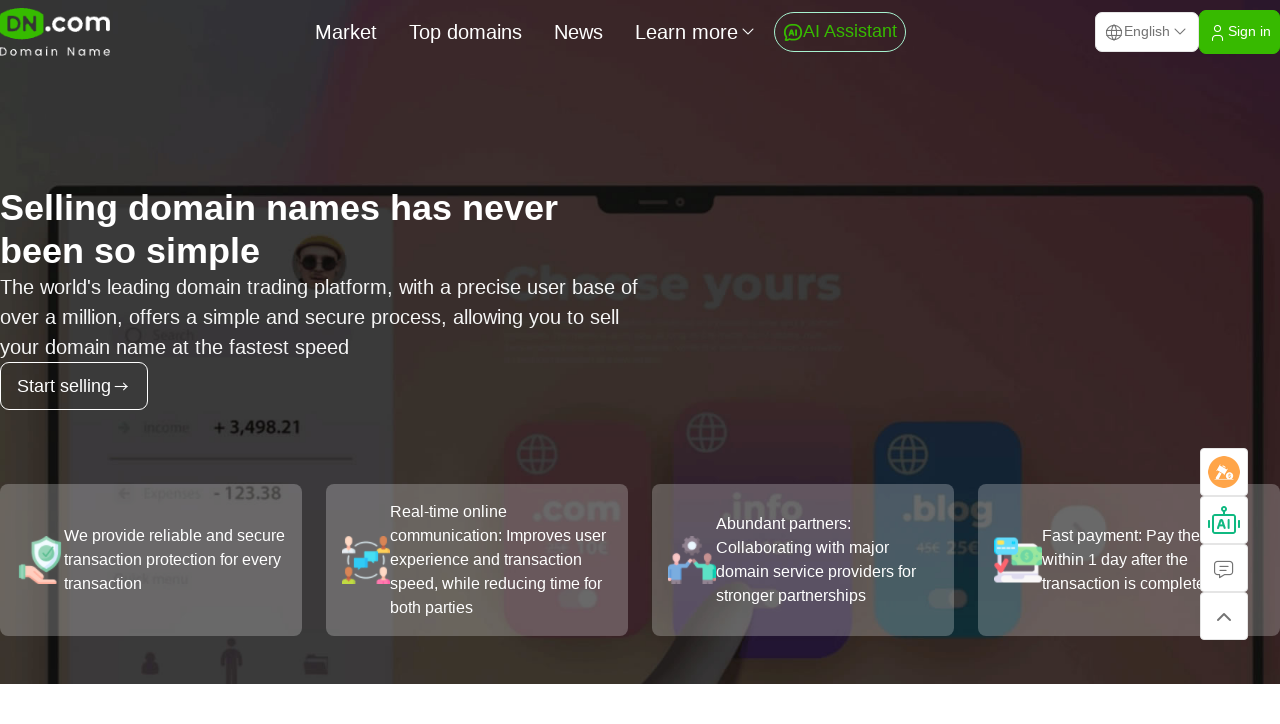

--- FILE ---
content_type: text/html;charset=UTF-8
request_url: https://dn.com/en-us/sell-domain/
body_size: 4819
content:
<!DOCTYPE html>
<html lang="en">
<head>
    <meta charset="UTF-8">
    <meta name="viewport" content="width=device-width, initial-scale=1.0, maximum-scale=1.0, minimum-scale=1.0, user-scalable=no"/>
    <meta name="applicable-device" content="pc,mobile">
    <meta name="format-detection" content="telephone=no,email=no,adress=no" />
    <title>Global high-quality domain names for sale - Global high-quality domain name trading platform - Dn.com domain name trading platform</title>
    <meta name="Keywords" content="Global domain name trading, global domain names for sale, global high-quality domain names for sale and purchase"/>
    <meta name="description" content="We are the best domain name sales platform, specializing in domain name transactions. Supports fixed-price sales, and also allows price negotiation with domain name brokers. We are committed to building a domain name trading platform with simple, safe and convenient global sales process and ultra-low handling fees.Global high-quality domain names are sold, purchased and managed on Dn.com."/>
    <link rel="stylesheet" href="/rs/plugins/bootstrap/css/bootstrap.min.css">
    <link rel="stylesheet" href="/rs/plugins/layui/css/layui.css">
    <link rel="stylesheet" href="/rs/styles/base.css?v=20251110">
    <link rel="stylesheet" href="/rs/styles/main.css?v=20251110">
    <link rel="stylesheet" href="/rs/styles/sale-domain.css">
    <link rel="icon" type="image/x-icon" href="/favicon.ico">
    <link rel="alternate" href="https://dn.com/en-us/" hreflang="en-us" />
    <link rel="canonical" href="https://dn.com/en-us/sell-domain/"/>
</head>
<body>
<div class="page-wrapper">
    <div class="page-header sale-domain-header">
<div class="navbar-wrapper">
    <div class="page-navbar">
        <div class="page-container">
            <a href="https://dn.com/en-us/" class="logo" title="Dn.com"></a>
            <nav class="navs-group">
                <a href="https://dn.com/en-us/list/" class="nav-item " title="Market">Market</a>
                <a href="https://top.dn.com/en-us/" class="nav-item " title="Top domains">Top domains</a>
                <a href="https://dn.com/en-us/news/" class="nav-item " title="News">News</a>
                <div class="dn-dropdown-menu" id="load-more-menu">
                    <button class="dn-dropdown-button nav-more">
                        <span>Learn more</span>
                        <i class="dnicon icon-chevron-down"></i>
                    </button>
                    <div class="dn-dropdown-container">
                        <a href="https://dn.com/en-us/qa/" title="Help Center" class="dn-dropdown-nav-item">Help Center</a>
                        <a href="https://dn.com/en-us/wiki/" title="Domain Wiki" class="dn-dropdown-nav-item">Domain Wiki</a>
                        <div class="dn-dropdown-nav-divider"></div>
                        <a href="https://dn.com/en-us/buy-domain/" title="Buy a domain" class="dn-dropdown-nav-item">Buy a domain</a>
                        <a href="https://dn.com/en-us/sell-domain/" title="Sell your domain" class="dn-dropdown-nav-item">Sell your domain</a>
                        <div class="dn-dropdown-nav-divider"></div>
                        <a href="https://dn.com/en-us/about" title="About DN" class="dn-dropdown-nav-item">About DN</a>
                        <a href="https://dn.com/en-us/events" title="Corporate events" class="dn-dropdown-nav-item">Corporate events</a>
                        <a href="https://dn.com/en-us/contact" title="Contact Us" class="dn-dropdown-nav-item">Contact Us</a>
                    </div>
                </div>
                <a href="https://dn.com/aiChat/en-us" target="_blank" class="nav-single-item">
                    <i class="dnicon icon-ai-chat"></i>
                    <span>AI Assistant</span>
                </a>
            </nav>
            <div class="navbar-options">
                <div class="dn-dropdown-menu" id="select-language">
                    <button class="dn-dropdown-button language-button">
                        <i class="dnicon icon-world"></i>
                        <span>English</span>
                        <i class="dnicon icon-chevron-down"></i>
                    </button>
                    <div class="dn-dropdown-container">
						<span class="dn-dropdown-nav-item " data-key="zh-cn">中文</span>
                        <span class="dn-dropdown-nav-item  selected" data-key="en-us">English</span>
                    </div>
                </div>
                <a href="https://user.dn.com" rel="nofollow" target="_blank" class="dn-button dn-button-brand">
                    <i class="dnicon icon-user"></i>
                    <span>Sign in</span>
                </a>
            </div>
        </div>
    </div>
    <header class="m-navbar">
        <a href="https://dn.com/en-us/" class="logo" title="Dn.com"></a>
        <div class="nav-icons">
            <button class="nav-icon" id="m-search-trigger">
                <i class="dnicon icon-search"></i>
            </button>
            <a href="https://user.dn.com" class="nav-icon" id="m-login">
                <i class="dnicon icon-user"></i>
            </a>
            <a href="https://dn.com/aiChat/en-us" target="_blank" class="nav-icon active" id="m-ai-chat">
                <i class="dnicon icon-ai-chat"></i>
            </a>
            <button class="nav-icon" id="m-menu-trigger">
                <i class="dnicon icon-menu"></i>
            </button>
        </div>
    </header>
</div>
<div class="m-menu" id="m-menu">
    <div class="m-menu-inner">
        <div class="m-menu-header">
            <a href="https://dn.com/en-us/" class="m-menu-logo" title="Dn.com"></a>
            <button class="m-menu-close" id="m-menu-close">
                <i class="dnicon icon-x"></i>
            </button>
        </div>
        <div class="m-menu-container">
            <div class="m-menu-topbar">
                <div class="dn-dropdown-menu" id="m-select-language">
                    <button class="dn-dropdown-button m-language-button">
                        <i class="dnicon icon-world"></i>
                        <span>English</span>
                        <i class="dnicon icon-chevron-down"></i>
                    </button>
                    <div class="dn-dropdown-container">
						<span class="dn-dropdown-nav-item " data-key="zh-cn">中文</span>
                        <span class="dn-dropdown-nav-item  selected" data-key="en-us">English</span>
                    </div>
                </div>
            </div>
            <div class="m-menu-navs">
                <a href="https://dn.com/en-us/list/" class="nav-item">Market</a>
                <a href="https://top.dn.com/en-us/" class="nav-item">Top domains</a>
                <a href="https://dn.com/en-us/news/" class="nav-item">News</a>
                <div class="nav-divider"></div>
                <a href="https://dn.com/en-us/qa/" class="nav-item">Help Center</a>
                <a href="https://dn.com/en-us/wiki/" class="nav-item">Domain Wiki</a>
                <div class="nav-divider"></div>
                <a href="https://dn.com/en-us/buy-domain/" class="nav-item">Buy a domain</a>
                <a href="https://dn.com/en-us/sell-domain/" class="nav-item">Sell your domain</a>
                <div class="nav-divider"></div>
                <a href="https://dn.com/en-us/about" class="nav-item">About DN</a>
                <a href="https://dn.com/en-us/events" class="nav-item">Corporate events</a>
                <a href="https://dn.com/en-us/contact" class="nav-item">Contact Us</a>
            </div>
        </div>
    </div>
</div>
<div class="m-search-dialog" id="m-search-dialog">
    <div class="m-search-inner">
        <div class="dn-searchbar large" id="m-search">
            <input type="text" placeholder="Search for a domain" class="search-input" />
            <button class="search-button">Search</button>
        </div>
    </div>
</div>
        <div class="page-container header-container">
            <div class="hero">
                <h1 class="hero-title">Selling domain names has never been so simple</h1>
                <div class="hero-sub-title">The world's leading domain trading platform, with a precise user base of over a million, offers a simple and secure process, allowing you to sell your domain name at the fastest speed</div>
                <a href="https://user.dn.com" rel="nofollow" class="hero-button">
                    <span>Start selling</span>
                    <i class="dnicon icon-arrow-narrow-right"></i>
                </a>
            </div>
           <div class="sale-domain-advantages">
                <div class="advantage-item">
                    <img src="/rs/images/saledomain-icon-trade.png" class="advantage-icon" />
                    <div class="advantage-text">We provide reliable and secure transaction protection for every transaction</div>
                </div>
                <div class="advantage-item">
                    <img src="/rs/images/saledomain-icon-speed.png" class="advantage-icon" />
                    <div class="advantage-text">Real-time online communication: Improves user experience and transaction speed, while reducing time for both parties</div>
                </div>
                <div class="advantage-item">
                    <img src="/rs/images/saledomain-icon-partner.png" class="advantage-icon" />
                    <div class="advantage-text">Abundant partners: Collaborating with major domain service providers for stronger partnerships</div>
                </div>
                <div class="advantage-item">
                    <img src="/rs/images/saledomain-icon-payment.png" class="advantage-icon" />
                    <div class="advantage-text">Fast payment: Pay the seller within 1 day after the transaction is completed.</div>
                </div>
            </div>
        </div>
    </div>
    <div class="page-main sale-domain-page-main">
        <div class="sale-method">
            <div class="page-container">
                <div class="sale-method-main">
                    <div class="sale-method-header">
                        <div class="sale-method-title">Flexible domain selling options</div>
                        <div class="sale-method-sub-title">DN platform provides you with multiple ways to quickly sell your domain</div>
                    </div>
                    <div class="sale-method-types">
                        <div class="sale-method-type-item">	<div class="item-icon">		<img src="/rs/images/saledomain-icon-oneprice.png" />	</div>	<div class="item-title">Fixed price</div>	<div class="item-text">You can set a customized price, and buyers can purchase directly. The speed of selling domain names at a fixed price is three times faster than other bidding methods.</div></div><div class="sale-method-type-item">	<div class="item-icon">		<img src="/rs/images/saledomain-icon-bargain.png" />	</div>	<div class="item-title">Negotiated sale</div>	<div class="item-text">If the buyer does not accept your offer, they can propose the price they want, and you can negotiate with the buyer on the price until a final transaction is reached.</div></div><div class="sale-method-type-item">	<div class="item-icon">		<img src="/rs/images/saledomain-icon-agent.png" />	</div>	<div class="item-title">Agency sales</div>	<div class="item-text">If you are not good at negotiating with buyers, we have agency sales service. Please contact our domain broker who is available 24/7 to assist you.</div></div>
                    </div>
                </div>
                <div class="sale-method-side">
                    <img src="/rs/images/saledomain-sale-panel.png" />
                </div>
            </div>
        </div>
        <div class="sale-process">
            <div class="page-container">
                <div class="sale-process-side">
                    <img src="/rs/images/saledomain-sale-process.jpg" />
                </div>
                <div class="sale-process-main">
                    <div class="sale-process-title">Domain selling process</div>
                    <div class="sale-process-steps">
                        <div class="sale-process-step-item">	<div class="item-top">		<div class="item-step">Step 1:</div>		<div class="item-title">Register an account</div>	</div>	<div class="item-text">Register a free DN account, and you can start selling domain names by adding them to your account.</div></div><div class="sale-process-step-item">	<div class="item-top">		<div class="item-step">Step2：</div>		<div class="item-title">List domain names</div>	</div>	<div class="item-text">There are two ways to make a bid for a domain name: Buy Now, where you set a fixed price, or Make Offer, where you propose a price and negotiate with the seller.</div></div><div class="sale-process-step-item">	<div class="item-top">		<div class="item-step">Step3：</div>		<div class="item-title">The buyer purchases the domain name</div>	</div>	<div class="item-text">The buyer can make the purchase on the platform or negotiate with the seller to reach an agreement.</div></div><div class="sale-process-step-item">	<div class="item-top">		<div class="item-step">Step4：</div>		<div class="item-title">Domain name transfer</div>	</div>	<div class="item-text">The buyer pays the DN platform, and then you transfer the domain name to the platform. We will assist you throughout the transfer process.</div></div><div class="sale-process-step-item">	<div class="item-top">		<div class="item-step">Step5：</div>		<div class="item-title">Secure payment processing</div>	</div>	<div class="item-text">After the domain name transfer is completed, we will pay you the remaining funds, minus commission, within one business day.</div></div>
                    </div>
                </div>
            </div>
        </div>
    </div>
    <div class="footer-breadcrumbs">
        <div class="page-container" aria-label="breadcrumb">
            <ol class="breadcrumb">
                <li class="breadcrumb-item"><a href="https://dn.com/en-us/">home</a></li>
                <li class="breadcrumb-item active" aria-current="page">Sell your domain</li>
            </ol>
        </div>
    </div>
<footer class="page-footer">
    <div class="page-container footer-container">
        <div class="footer-main">
            <div class="footer-about">
                <a href="/" class="footer-logo" title="Dn.com"></a>
                <div class="footer-about-text">We are a company specializing in domain name purchases and sales. We have a professional team dedicated to providing customers with high-quality domain names and services. Our services include domain name trading, domain name management, and domain name transfer.</div>
                <div class="footer-service"><a href="mailto:contact@dn.com">Dn.com Limited (Hong Kong, China)<br> 
Support Services:contact@dn.com</a></div>
            </div>
            <div class="footer-navs">
                <div class="footer-nav-item">
                    <div class="footer-nav-title">Services</div>
                    <div class="footer-nav-list">
                        <a href="https://dn.com/en-us/buy-domain/">Buy a domain</a>
                        <a href="https://dn.com/en-us/sell-domain/">Sell your domain</a>
                        <a href="https://user.dn.com" rel="nofollow">Login/Registration</a>
                        <a href="https://dn.com/en-us/about">About DN</a>
                        <a href="https://dn.com/en-us/events">Corporate events</a>
                    </div>
                </div>
                <div class="footer-nav-item">
                    <div class="footer-nav-title">Help</div>
                    <div class="footer-nav-list">
                        <a href="https://dn.com/en-us/qa/">FAQ</a>
                        <a href="https://dn.com/en-us/contact">Contact Us</a>
                        <a href="https://dn.com/en-us/news/">News</a>
                        <a href="https://dn.com/en-us/wiki/">Domain Wiki</a>
                    </div>
                </div>
                <div class="footer-nav-item">
                    <div class="footer-nav-title">Agreement</div>
                    <div class="footer-nav-list">
                        <a href="https://dn.com/en-us/trading-guide">Terms of  Use</a>
                        <a href="https://dn.com/en-us/escape-clause">Escape clause</a>
                        <a href="https://dn.com/en-us/privacy-policy">Privacy policy</a>
                        <a href="https://dn.com/en-us/user-protocol">User protocol</a>
                    </div>
                </div>
            </div>
        </div>
        <div class="footer-bottom">
            <div class="footer-socials">
                <a href="https://twitter.com/DNdomainname" target="_blank" rel="noopener noreferrer">
                    <i class="dnicon icon-brand-x"> </i>
                </a>
                <a href="https://www.facebook.com/profile.php?id=100092210861640" target="_blank" rel="noopener noreferrer">
                    <i class="dnicon icon-brand-facebook"> </i>
                </a>
                <a href="https://www.linkedin.com/in/dn-com-limited-139088280/" target="_blank" rel="noopener noreferrer">
                    <i class="dnicon icon-brand-linkedin"> </i>
                </a>
            </div>
            <div class="footer-copyright">2026 Dn.com All Rights Reserved</div>
        </div>
    </div>
</footer>
    <div class="floatbar">
            <div class="floatbar-item">
                <a href="https://dn.com/en-us/auction" title="auction" class="floatbar-button image-button">
                    <img src="/rs/images/floatbar-icon-auction.png" />
                </a>
            </div>
        <div class="floatbar-item">
            <a href="https://dn.com/aiChat/en-us" target="_blank" class="floatbar-button image-button">
                <img src="/rs/images/floatbar-icon-ai-assistant.png" />
            </a>
        </div>

        <div class="floatbar-item contact">
            <button class="floatbar-button contact-button" id="floatbar-button">
                <i class="dnicon icon-message"></i>
            </button>
            <div class="floatbar-content">
                <div class="flotabar-content-top">
                    <img src="/rs/images/logo-white-min.png" />
                    <span>Contact Us</span>
                </div>
                <div class="floatbar-content-main">
                    <div class="content-main-item">
                        <div class="content-main-item-label">
                            <i class="dnicon icon-mail" /></i>
                        </div>
                        <div class="content-main-item-text">contact@dn.com</div>
                    </div>
                    <div class="content-main-item">
                        <div class="content-main-item-label">
                            <i class="dnicon icon-device-mobile" /></i>
                        </div>
                        <div class="content-main-item-text">+86 135-7488-8887</div>
                    </div>
                    <div class="content-main-item">
                        <div class="content-main-item-label">
                            <i class="dnicon icon-brand-wechat" /></i>
                        </div>
                        <div class="content-main-item-text">3814848</div>
                    </div>
                    <div class="content-qrcode">
                        <img src="/rs/images/wechat-qrcode.png" class="qrcode-image" />
                        <div class="qrcode-text">Please scan the code using WeChat</div>
                    </div>
                </div>
            </div>
        </div>
        <div class="floatbar-item gotop" id="floatbar-gotop">
            <button class="floatbar-button">
                <i class="dnicon icon-chevron-up"></i>
            </button>
        </div>
    </div>
</div>
<script type="text/javascript">
    lang = `en-us`;
</script>
<script src="/rs/plugins/jquery/jquery.min.js"></script>
<script src="/rs/plugins/layui/layui.js"></script>
<script src="/rs/scripts/functions.js"></script>
<script src="/rs/scripts/main.js?v=2025120801"></script>
<script async>
    var _hmt = _hmt || [];
    (function() {
        var hm = document.createElement("script");
        hm.src = "https://hm.baidu.com/hm.js?a359b33e5e9ae51547a8a2e074074a8e";
        var s = document.getElementsByTagName("script")[0];
        s.parentNode.insertBefore(hm, s);
    })();
</script>
<script async src="https://www.googletagmanager.com/gtag/js?id=G-B2WD7T9ZS1"></script>
<script>
    window.dataLayer = window.dataLayer || [];
    function gtag(){dataLayer.push(arguments);}
    gtag('js', new Date());
    gtag('config', 'G-B2WD7T9ZS1');
</script></body>
</html>

--- FILE ---
content_type: text/css
request_url: https://dn.com/rs/styles/main.css?v=20251110
body_size: 7208
content:
:root{--color-brand-50:rgba(240, 255, 229, 1);--color-brand-100:rgba(221, 255, 199, 1);--color-brand-200:rgba(188, 255, 149, 1);--color-brand-300:rgba(145, 254, 88, 1);--color-brand-400:rgba(107, 245, 38, 1);--color-brand-500:rgba(73, 220, 6, 1);--color-brand-600:rgba(55, 186, 0, 1);--color-brand-700:rgba(41, 133, 6, 1);--color-brand-800:rgba(37, 105, 11, 1);--color-brand-900:rgba(33, 88, 15, 1);--color-brand-950:rgba(12, 50, 1, 1);--color-slate-50:rgba(248, 250, 252, 1);--color-slate-100:rgba(241, 245, 249, 1);--color-slate-200:rgba(226, 232, 240, 1);--color-slate-300:rgba(203, 213, 225, 1);--color-slate-400:rgba(148, 163, 184, 1);--color-slate-500:rgba(100, 116, 139, 1);--color-slate-600:rgba(71, 85, 105, 1);--color-slate-700:rgba(51, 65, 85, 1);--color-slate-800:rgba(30, 41, 59, 1);--color-slate-900:rgba(15, 23, 42, 1);--color-slate-950:rgba(2, 6, 23, 1);--color-gray-50:rgba(249, 250, 251, 1);--color-gray-100:rgba(243, 244, 246, 1);--color-gray-200:rgba(229, 231, 235, 1);--color-gray-300:rgba(209, 213, 219, 1);--color-gray-400:rgba(156, 163, 175, 1);--color-gray-500:rgba(107, 114, 128, 1);--color-gray-600:rgba(75, 85, 99, 1);--color-gray-700:rgba(55, 65, 81, 1);--color-gray-800:rgba(31, 41, 55, 1);--color-gray-900:rgba(17, 24, 39, 1);--color-gray-950:rgba(3, 7, 18, 1);--color-zinc-50:rgba(250, 250, 250, 1);--color-zinc-100:rgba(244, 244, 245, 1);--color-zinc-200:rgba(228, 228, 231, 1);--color-zinc-300:rgba(212, 212, 216, 1);--color-zinc-400:rgba(161, 161, 170, 1);--color-zinc-500:rgba(113, 113, 122, 1);--color-zinc-600:rgba(82, 82, 91, 1);--color-zinc-700:rgba(63, 63, 70, 1);--color-zinc-800:rgba(39, 39, 42, 1);--color-zinc-900:rgba(24, 24, 27, 1);--color-zinc-950:rgba(9, 9, 11, 1);--color-neutral-50:rgba(250, 250, 250, 1);--color-neutral-100:rgba(245, 245, 245, 1);--color-neutral-200:rgba(229, 229, 229, 1);--color-neutral-300:rgba(212, 212, 212, 1);--color-neutral-400:rgba(163, 163, 163, 1);--color-neutral-500:rgba(115, 115, 115, 1);--color-neutral-600:rgba(82, 82, 82, 1);--color-neutral-700:rgba(64, 64, 64, 1);--color-neutral-800:rgba(38, 38, 38, 1);--color-neutral-900:rgba(23, 23, 23, 1);--color-neutral-950:rgba(10, 10, 10, 1);--color-stone-50:rgba(250, 250, 249, 1);--color-stone-100:rgba(245, 245, 244, 1);--color-stone-200:rgba(231, 229, 228, 1);--color-stone-300:rgba(214, 211, 209, 1);--color-stone-400:rgba(168, 162, 158, 1);--color-stone-500:rgba(120, 113, 108, 1);--color-stone-600:rgba(87, 83, 78, 1);--color-stone-700:rgba(68, 64, 60, 1);--color-stone-800:rgba(41, 37, 36, 1);--color-stone-900:rgba(28, 25, 23, 1);--color-stone-950:rgba(12, 10, 9, 1);--color-red-50:rgba(254, 242, 242, 1);--color-red-100:rgba(254, 226, 226, 1);--color-red-200:rgba(254, 202, 202, 1);--color-red-300:rgba(252, 165, 165, 1);--color-red-400:rgba(248, 113, 113, 1);--color-red-500:rgba(239, 68, 68, 1);--color-red-600:rgba(220, 38, 38, 1);--color-red-700:rgba(185, 28, 28, 1);--color-red-800:rgba(153, 27, 27, 1);--color-red-900:rgba(127, 29, 29, 1);--color-red-950:rgba(69, 10, 10, 1);--color-orange-50:rgba(255, 247, 237, 1);--color-orange-100:rgba(255, 237, 213, 1);--color-orange-200:rgba(254, 215, 170, 1);--color-orange-300:rgba(253, 186, 116, 1);--color-orange-400:rgba(251, 146, 60, 1);--color-orange-500:rgba(249, 115, 22, 1);--color-orange-600:rgba(234, 88, 12, 1);--color-orange-700:rgba(194, 65, 12, 1);--color-orange-800:rgba(154, 52, 18, 1);--color-orange-900:rgba(124, 45, 18, 1);--color-orange-950:rgba(67, 20, 7, 1);--color-amber-50:rgba(255, 251, 235, 1);--color-amber-100:rgba(254, 243, 199, 1);--color-amber-200:rgba(253, 230, 138, 1);--color-amber-300:rgba(252, 211, 77, 1);--color-amber-400:rgba(250, 204, 21, 1);--color-amber-500:rgba(234, 179, 8, 1);--color-amber-600:rgba(202, 138, 4, 1);--color-amber-700:rgba(161, 98, 7, 1);--color-amber-800:rgba(133, 77, 14, 1);--color-amber-900:rgba(113, 63, 18, 1);--color-amber-950:rgba(66, 32, 6, 1);--color-yellow-50:rgba(254, 252, 232, 1);--color-yellow-100:rgba(254, 249, 195, 1);--color-yellow-200:rgba(254, 240, 138, 1);--color-yellow-300:rgba(253, 224, 71, 1);--color-yellow-400:rgba(250, 204, 21, 1);--color-yellow-500:rgba(234, 179, 8, 1);--color-yellow-600:rgba(202, 138, 4, 1);--color-yellow-700:rgba(161, 98, 7, 1);--color-yellow-800:rgba(133, 77, 14, 1);--color-yellow-900:rgba(113, 63, 18, 1);--color-yellow-950:rgba(66, 32, 6, 1);--color-lime-50:rgba(247, 254, 231, 1);--color-lime-100:rgba(236, 252, 203, 1);--color-lime-200:rgba(217, 249, 157, 1);--color-lime-300:rgba(190, 242, 100, 1);--color-lime-400:rgba(163, 230, 53, 1);--color-lime-500:rgba(132, 204, 22, 1);--color-lime-600:rgba(101, 163, 13, 1);--color-lime-700:rgba(77, 124, 15, 1);--color-lime-800:rgba(63, 98, 18, 1);--color-lime-900:rgba(54, 83, 20, 1);--color-lime-950:rgba(26, 46, 5, 1);--color-green-50:rgba(240, 253, 244, 1);--color-green-100:rgba(220, 252, 231, 1);--color-green-200:rgba(187, 247, 208, 1);--color-green-300:rgba(134, 239, 172, 1);--color-green-400:rgba(74, 222, 128, 1);--color-green-500:rgba(34, 197, 94, 1);--color-green-600:rgba(22, 163, 74, 1);--color-green-700:rgba(21, 128, 61, 1);--color-green-800:rgba(22, 101, 52, 1);--color-green-900:rgba(20, 83, 45, 1);--color-green-950:rgba(5, 46, 22, 1);--color-emerald-50:rgba(236, 253, 245, 1);--color-emerald-100:rgba(209, 250, 229, 1);--color-emerald-200:rgba(167, 243, 208, 1);--color-emerald-300:rgba(110, 231, 183, 1);--color-emerald-400:rgba(52, 211, 153, 1);--color-emerald-500:rgba(16, 185, 129, 1);--color-emerald-600:rgba(5, 150, 105, 1);--color-emerald-700:rgba(4, 120, 87, 1);--color-emerald-800:rgba(6, 95, 70, 1);--color-emerald-900:rgba(6, 78, 59, 1);--color-emerald-950:rgba(2, 44, 34, 1);--color-teal-50:rgba(240, 253, 250, 1);--color-teal-100:rgba(204, 251, 241, 1);--color-teal-200:rgba(153, 246, 228, 1);--color-teal-300:rgba(94, 234, 212, 1);--color-teal-400:rgba(45, 212, 191, 1);--color-teal-500:rgba(20, 184, 166, 1);--color-teal-600:rgba(13, 148, 136, 1);--color-teal-700:rgba(15, 118, 110, 1);--color-teal-800:rgba(17, 94, 89, 1);--color-teal-900:rgba(19, 78, 74, 1);--color-teal-950:rgba(4, 47, 46, 1);--color-cyan-50:rgba(236, 254, 255, 1);--color-cyan-100:rgba(207, 250, 254, 1);--color-cyan-200:rgba(165, 243, 252, 1);--color-cyan-300:rgba(103, 232, 249, 1);--color-cyan-400:rgba(34, 211, 238, 1);--color-cyan-500:rgba(6, 182, 212, 1);--color-cyan-600:rgba(8, 145, 178, 1);--color-cyan-700:rgba(14, 116, 144, 1);--color-cyan-800:rgba(21, 94, 117, 1);--color-cyan-900:rgba(22, 78, 99, 1);--color-cyan-950:rgba(8, 51, 68, 1);--color-sky-50:rgba(240, 249, 255, 1);--color-sky-100:rgba(224, 242, 254, 1);--color-sky-200:rgba(186, 230, 253, 1);--color-sky-300:rgba(125, 211, 252, 1);--color-sky-400:rgba(56, 189, 248, 1);--color-sky-500:rgba(14, 165, 233, 1);--color-sky-600:rgba(2, 132, 199, 1);--color-sky-700:rgba(3, 105, 161, 1);--color-sky-800:rgba(7, 89, 133, 1);--color-sky-900:rgba(12, 74, 110, 1);--color-sky-950:rgba(8, 47, 73, 1);--color-blue-50:rgba(239, 246, 255, 1);--color-blue-100:rgba(219, 234, 254, 1);--color-blue-200:rgba(191, 219, 254, 1);--color-blue-300:rgba(147, 197, 253, 1);--color-blue-400:rgba(96, 165, 250, 1);--color-blue-500:rgba(59, 130, 246, 1);--color-blue-600:rgba(37, 99, 235, 1);--color-blue-700:rgba(29, 78, 216, 1);--color-blue-800:rgba(30, 64, 175, 1);--color-blue-900:rgba(30, 58, 138, 1);--color-blue-950:rgba(23, 37, 84, 1);--color-indigo-50:rgba(245, 243, 255, 1);--color-indigo-100:rgba(237, 233, 254, 1);--color-indigo-200:rgba(221, 214, 254, 1);--color-indigo-300:rgba(196, 181, 253, 1);--color-indigo-400:rgba(167, 139, 250, 1);--color-indigo-500:rgba(139, 92, 246, 1);--color-indigo-600:rgba(124, 58, 237, 1);--color-indigo-700:rgba(109, 40, 217, 1);--color-indigo-800:rgba(91, 33, 182, 1);--color-indigo-900:rgba(76, 29, 149, 1);--color-indigo-950:rgba(46, 16, 101, 1);--color-violet-50:rgba(245, 243, 255, 1);--color-violet-100:rgba(237, 233, 254, 1);--color-violet-200:rgba(221, 214, 254, 1);--color-violet-300:rgba(196, 181, 253, 1);--color-violet-400:rgba(167, 139, 250, 1);--color-violet-500:rgba(139, 92, 246, 1);--color-violet-600:rgba(124, 58, 237, 1);--color-violet-700:rgba(109, 40, 217, 1);--color-violet-800:rgba(91, 33, 182, 1);--color-violet-900:rgba(76, 29, 149, 1);--color-violet-950:rgba(46, 16, 101, 1);--color-purple-50:rgba(250, 245, 255, 1);--color-purple-100:rgba(243, 232, 255, 1);--color-purple-200:rgba(233, 213, 255, 1);--color-purple-300:rgba(216, 180, 254, 1);--color-purple-400:rgba(192, 132, 252, 1);--color-purple-500:rgba(168, 85, 247, 1);--color-purple-600:rgba(147, 51, 234, 1);--color-purple-700:rgba(126, 34, 206, 1);--color-purple-800:rgba(107, 33, 168, 1);--color-purple-900:rgba(88, 28, 135, 1);--color-purple-950:rgba(59, 7, 100, 1);--color-fuchsia-50:rgba(253, 244, 255, 1);--color-fuchsia-100:rgba(250, 232, 255, 1);--color-fuchsia-200:rgba(245, 208, 254, 1);--color-fuchsia-300:rgba(240, 171, 252, 1);--color-fuchsia-400:rgba(232, 121, 249, 1);--color-fuchsia-500:rgba(217, 70, 239, 1);--color-fuchsia-600:rgba(192, 38, 211, 1);--color-fuchsia-700:rgba(162, 28, 175, 1);--color-fuchsia-800:rgba(134, 25, 143, 1);--color-fuchsia-900:rgba(112, 26, 117, 1);--color-fuchsia-950:rgba(74, 4, 78, 1);--color-pink-50:rgba(253, 242, 248, 1);--color-pink-100:rgba(252, 231, 243, 1);--color-pink-200:rgba(251, 207, 232, 1);--color-pink-300:rgba(249, 168, 212, 1);--color-pink-400:rgba(244, 114, 182, 1);--color-pink-500:rgba(236, 72, 153, 1);--color-pink-600:rgba(219, 39, 119, 1);--color-pink-700:rgba(190, 24, 93, 1);--color-pink-800:rgba(157, 23, 77, 1);--color-pink-900:rgba(131, 24, 67, 1);--color-pink-950:rgba(80, 7, 36, 1);--color-rose-50:rgba(255, 241, 242, 1);--color-rose-100:rgba(255, 228, 230, 1);--color-rose-200:rgba(254, 205, 211, 1);--color-rose-300:rgba(253, 164, 175, 1);--color-rose-400:rgba(251, 113, 133, 1);--color-rose-500:rgba(244, 63, 94, 1);--color-rose-600:rgba(225, 29, 72, 1);--color-rose-700:rgba(190, 18, 60, 1);--color-rose-800:rgba(159, 18, 57, 1);--color-rose-900:rgba(136, 19, 55, 1);--color-rose-950:rgba(76, 5, 25, 1)}:root{font-size:16px;--mobile-width:40rem;--tablet-width:48rem;--desktop-width:64rem;--widescreen-width:80rem;--fullhd-width:96rem;--color-white:rgba(255, 255, 255, 1);--color-dark:ver(--color-neutral-900);--color-primary:var(--color-neutral-900);--color-primary-foreground:var(--color-neutral-50);--color-secondary:var(--color-neutral-100);--color-secondary-foreground:var(--color-neutral-900);--color-muted:var(--color-neutral-100);--color-muted-foreground:var(--color-neutral-500);--color-background:var(--color-white);--color-foreground:var(--color-neutral-900);--color-card:var(--color-white);--color-card-foreground:var(--color-neutral-900);--color-popover:var(--color-white);--color-popover-foreground:var(--color-neutral-900);--color-accent:var(--color-neutral-100);--color-accent-foreground:var(--color-neutral-900);--color-destructive:var(--color-red-500);--color-destructive-foreground:var(--color-neutral-50);--color-border:var(--color-neutral-200);--color-input:var(--color-neutral-200);--color-ring:var(--color-neutral-400);--bg-primary:var(--color-neutral-100);--bg-dark:var(--color-neutral-900);--bg-light:var(--color-neutral-50);--font-family:"PingFangSC-Regular","PingFang SC","Microsoft YaHei",Arial,Helvetica,"WenQuanYi Micro Hei","Segoe UI",Roboto,"Helvetica Neue","Noto Sans",sans-serif;--text-primary:var(--color-neutral-800);--text-dark:var(--color-neutral-900);--text-light:var(--color-neutral-300);--text-link:var(--color-brand-600);--text-link-hover:var(--color-brand-500);--text-link-active:var(--color-brand-700);--rounded-sm:0.25rem;--rounded:0.375rem;--rounded-md:0.5em;--rounded-lg:0.75rem;--rounded-xl:1rem;--rounded-2xl:1.25rem;--rounded-3xl:1.5rem;--rounded-full:9999px;--font-light:300;--font-normal:400;--font-medium:500;--font-semibold:600;--font-bold:700;--spacing-0:0;--spacing-px:0.0625rem;--spacing-0-5:0.125rem;--spacing-1:0.25rem;--spacing-1-5:0.375rem;--spacing-2:0.5rem;--spacing-2-5:0.625rem;--spacing-3:0.75rem;--spacing-3-5:0.875rem;--spacing-4:1rem;--spacing-5:1.25rem;--spacing-6:1.5rem;--spacing-7:1.75rem;--spacing-8:2rem;--spacing-9:2.25rem;--spacing-10:2.5rem;--spacing-11:2.75rem;--spacing-12:3rem;--spacing-14:3.5rem;--spacing-15:3.75rem;--spacing-16:4rem;--spacing-18:4.5rem;--spacing-20:5rem;--spacing-21:5.25rem;--spacing-22:5.5rem;--spacing-23:5.75rem;--spacing-24:6rem;--spacing-28:7rem;--spacing-32:8rem;--spacing-36:9rem;--spacing-40:10rem;--spacing-42:10.5rem;--spacing-44:11rem;--spacing-46:11.5rem;--spacing-48:12rem;--spacing-52:13rem;--spacing-56:14rem;--spacing-60:15rem;--spacing-64:16rem;--spacing-68:17rem;--spacing-72:18rem;--spacing-80:20rem;--spacing-84:21rem;--spacing-88:22rem;--spacing-92:23rem;--spacing-96:24rem;--spacing-100:25rem;--spacing-104:26rem;--spacing-108:27rem;--spacing-112:28rem;--spacing-116:29rem;--spacing-120:30rem;--spacing-124:31rem;--spacing-128:32rem;--spacing-132:33rem;--spacing-136:34rem;--spacing-140:35rem;--spacing-144:36rem;--spacing-148:37rem;--spacing-152:38rem;--spacing-156:39rem;--spacing-160:40rem;--spacing-164:41rem;--spacing-168:42rem;--spacing-172:43rem;--spacing-176:44rem;--spacing-180:45rem;--spacing-184:46rem;--spacing-188:47rem;--spacing-192:48rem;--spacing-224:56rem;--spacing-256:64rem;--text-xs:0.75rem;--text-sm:0.875rem;--text-base:1rem;--text-lg:1.125rem;--text-xl:1.25rem;--text-2xl:1.5rem;--text-3xl:1.875rem;--text-4xl:2.25rem;--text-5xl:2.5rem;--text-6xl:3rem;--text-7xl:3.25rem;--text-8xl:3.5rem;--text-9xl:3.75rem;--text-10xl:4rem;--text-11xl:4.25rem;--text-12xl:4.5rem;--text-13xl:4.75rem;--text-14xl:5rem;--text-15xl:5.25rem;--text-16xl:5.5rem;--text-17xl:5.75rem;--text-18xl:6rem;--text-19xl:6.25rem;--text-20xl:6.5rem;--text-21xl:6.75rem;--text-22xl:7rem;--text-23xl:7.25rem;--text-24xl:7.5rem;--text-25xl:7.75rem;--text-26xl:8rem;--container-sm:24rem;--container-md:28rem;--container-lg:32rem;--container-xl:36rem;--container-2xl:42rem;--container-3xl:48rem;--container-4xl:56rem;--container-5xl:64rem;--container-6xl:72rem;--container-7xl:80rem;--container-8xl:96rem}.dark{--color-background:var(--color-neutral-900);--color-foreground:var(--color-neutral-50);--color-card:var(--color-neutral-800);--color-card-foreground:var(--color-neutral-50);--color-popover:var(--color-neutral-950);--color-popover-foreground:var(--color-neutral-50);--color-primary:var(--color-neutral-50);--color-primary-foreground:var(--color-neutral-900);--color-secondary:var(--color-neutral-800);--color-secondary-foreground:var(--color-neutral-50);--color-muted:var(--color-neutral-800);--color-muted-foreground:var(--color-neutral-400);--color-accent:var(--color-neutral-800);--color-accent-foreground:var(--color-neutral-50);--color-destructive:var(--color-neutral-700);--color-destructive-foreground:var(--color-neutral-50);--color-border:var(--color-neutral-700);--color-input:var(--color-neutral-700);--color-ring:var(--color-neutral-300)}:root{--header-height:64px;--footer-height:400px;--topbar-height:56px;--header-float-z-index:9999;--mobile-navbar-z-index:9999;--floatbar-z-index:9998}.page-wrapper{display:flex;flex-direction:column;gap:normal;min-height:100vh}.page-container{margin-left:auto;margin-right:auto;width:100%;max-width:var(--container-7xl)}@media (width <= 64rem){.page-container{padding:0 var(--spacing-4)}}.page-header{display:flex;flex-direction:column;gap:normal}.page-header .navbar-wrapper{width:100%;height:var(--header-height);border-bottom:1px solid var(--color-border);transition-property:box-shadow;transition-timing-function:cubic-bezier(.4,0,.2,1);transition-duration:.3s;transition-timing-function:linear;box-shadow:0 0 0 transparent}.page-header .navbar-wrapper .page-navbar{width:100%;height:100%}.page-header .navbar-wrapper .logo{width:110px;height:48px;background:url(../images/logo.png) no-repeat center center/cover}.page-header .navbar-wrapper #select-language .language-button{padding:var(--spacing-1) var(--spacing-2);background-color:var(--color-background);border-color:var(--color-border)}.page-header .navbar-wrapper #select-language .language-button .icon-chevron-down{transition-property:transform,translate,scale,rotate;transition-timing-function:cubic-bezier(.4,0,.2,1);transition-duration:.3s;transform:rotate(0)}.page-header .navbar-wrapper #select-language.active .language-button{background-color:var(--color-emerald-200);border-color:var(--color-emerald-300);color:var(--color-brand-600)}.page-header .navbar-wrapper #select-language.active .language-button .dnicon{color:var(--color-brand-600)}.page-header .navbar-wrapper #select-language.active .language-button .icon-chevron-down{transform:rotate(-90deg)}.page-header.scrolled .navbar-wrapper{position:fixed;top:0;left:0;right:0;z-index:var(--header-float-z-index);background-color:rgba(255,255,255,.9);-webkit-backdrop-filter:blur(6px);backdrop-filter:blur(6px);box-shadow:0 0 8px rgba(0,0,0,.16)}@media (width <= 40rem){.page-header{width:100%}.page-header .navbar-wrapper{position:fixed;top:0;right:0;left:0;z-index:var(--mobile-navbar-z-index);width:100%;height:var(--topbar-height)!important}.page-header .page-navbar{display:none}.page-header .m-navbar{display:flex;justify-content:space-between;align-items:center;gap:var(--spacing-4);padding:0 var(--spacing-4);width:100%;height:var(--topbar-height);background-color:var(--color-background);border-bottom:1px solid var(--color-border)}.page-header .m-navbar .logo{height:var(--spacing-10);background-size:contain}.page-header .m-navbar .nav-icons{display:flex;justify-content:flex-end;align-items:center;gap:var(--spacing-2)}.page-header .m-navbar .nav-icons .nav-icon{display:flex;justify-content:center;align-items:center;gap:normal;width:var(--spacing-10);height:var(--spacing-10);border:none;outline:0;background-color:transparent}.page-header .m-navbar .nav-icons .nav-icon .dnicon{font-size:var(--text-2xl);color:var(--color-primary)}.page-header .m-navbar .nav-icons .nav-icon.active .dnicon{color:var(--color-emerald-500)}.page-header .m-navbar .nav-icons #m-search-filter{display:none}}.page-navbar .page-container{display:flex;justify-content:space-between;align-items:center;gap:var(--spacing-2);height:100%}@media (width <= 80rem){.page-navbar .page-container{padding:0 var(--spacing-4)}}.page-navbar .navs-group{display:flex;justify-content:center;align-items:center;gap:var(--spacing-4);height:100%}.page-navbar .navs-group .nav-item{padding:var(--spacing-2) var(--spacing-4);font-size:var(--text-xl);color:var(--color-neutral-500);font-weight:var(--font-medium);text-decoration:none}.page-navbar .navs-group .nav-item:is(:hover){color:var(--color-neutral-800);text-decoration:none}.page-navbar .navs-group .nav-item:is(.active){color:var(--color-brand-600)}.page-navbar .navs-group .nav-more{display:flex;justify-content:center;align-items:center;gap:var(--spacing-2);padding:var(--spacing-2) var(--spacing-4);border:none;outline:0;background-color:transparent;font-size:var(--text-xl);color:var(--color-neutral-600);font-weight:var(--font-medium)}.page-navbar .navs-group .nav-more .icon-chevron-down{font-size:var(--text-xl);transition-property:transform,translate,scale,rotate;transition-timing-function:cubic-bezier(.4,0,.2,1);transition-duration:.3s;transform:rotate(0)}.page-navbar .navs-group .nav-more.active .icon-chevron-down{transform:rotate(-90deg)}.page-navbar .navs-group .nav-single-item{display:flex;justify-content:cente;align-items:center;gap:var(--spacing-2);padding:var(--spacing-1) var(--spacing-2);border-radius:var(--rounded-full);border:1px solid var(--color-emerald-200);font-size:var(--text-lg);transition-property:all;transition-timing-function:cubic-bezier(.4,0,.2,1);transition-duration:.3s}.page-navbar .navs-group .nav-single-item .dnicon{font-size:var(--text-xl);text-decoration:none}.page-navbar .navs-group .nav-single-item:hover{background-color:var(--color-emerald-100);color:var(--color-emerald-600)}.page-navbar .navbar-options{display:flex;justify-content:flex-end;align-items:center;gap:var(--spacing-4);height:100%}.page-navbar .navbar-options .dnicon{font-size:var(--text-xl)}.m-navbar{display:none}.m-menu{display:none}.m-menu .m-menu-inner{display:flex;flex-direction:column;gap:normal;width:100%;height:100%}.m-menu .m-menu-inner .m-menu-header{display:flex;justify-content:space-between;align-items:center;gap:var(--spacing-4);padding:0 var(--spacing-4);height:var(--topbar-height);border-bottom:1px solid var(--color-border);background-color:var(--color-background)}.m-menu .m-menu-inner .m-menu-header .m-menu-logo{width:85px;height:24px;background:url(../images/logo-mini.png) no-repeat center center/contain}.m-menu .m-menu-inner .m-menu-header .m-menu-close{display:flex;justify-content:center;align-items:center;gap:normal;width:var(--spacing-8);height:var(--spacing-8);border:none;outline:0;background-color:transparent}.m-menu .m-menu-inner .m-menu-header .m-menu-close .dnicon{font-size:var(--text-2xl);color:var(--color-neutral-500)}.m-menu .m-menu-inner .m-menu-container{display:flex;flex-direction:column;gap:var(--spacing-4);overflow-y:auto;height:calc(100vh - var(--topbar-height))}.m-menu .m-menu-inner .m-menu-container .m-menu-topbar{display:grid;grid-template-columns:repeat(1,minmax(0,1fr));gap:var(--spacing-6);padding:var(--spacing-4);border-bottom:1px solid var(--color-border)}.m-menu .m-menu-inner .m-menu-container .m-language-button{display:flex;justify-content:space-between;align-items:center;gap:var(--spacing-2);border:1px solid var(--color-border);background-color:var(--color-background)}.m-menu .m-menu-inner .m-menu-container .m-language-button span{flex:1;text-align:left}.m-menu .m-menu-inner .m-menu-container .m-menu-navs{display:flex;flex-direction:column;gap:var(--spacing-4);padding:0 var(--spacing-4)}.m-menu .m-menu-inner .m-menu-container .m-menu-navs .nav-item{font-size:var(--text-base);color:var(--color-neutral-800);text-decoration:none}.m-menu .m-menu-inner .m-menu-container .m-menu-navs .nav-divider{height:1px;border-bottom:1px solid var(--color-neutral-100)}.m-search-wrapper{background-color:transparent;box-shadow:none}.m-search-dialog{display:none}.m-search-dialog .m-search-inner{display:flex;flex-direction:column;gap:normal;padding:var(--spacing-4);background-color:transparent}.m-search-dialog .m-search-inner .dn-searchbar{border-color:var(--color-border)}.page-main{display:flex;flex-direction:column;gap:var(--spacing-10);height:100%;min-height:calc(100vh - var(--header-height) - var(--footer-height) - var(--spacing-8) * 2)}.page-footer{background-color:var(--color-neutral-50)}.page-footer .footer-container{display:flex;flex-direction:column;gap:normal;padding:var(--spacing-10) 0 0}.page-footer .footer-container .footer-main{display:flex;justify-content:space-between;align-items:stretch;gap:var(--spacing-4)}@media (width <= 80rem){.page-footer .footer-container .footer-main{padding-left:var(--spacing-4);padding-right:var(--spacing-4)}}.page-footer .footer-container .footer-bottom{display:flex;justify-content:space-between;align-items:center;gap:var(--spacing-4);height:var(--spacing-20);border-top:1px solid var(--color-border);color:var(--color-neutral-500);font-size:var(--text-sm)}@media (width <= 80rem){.page-footer .footer-container .footer-bottom{padding-left:var(--spacing-4);padding-right:var(--spacing-4)}}.page-footer .footer-about{display:flex;flex-direction:column;gap:var(--spacing-12);padding-bottom:var(--spacing-10);width:32vw;font-size:var(--text-base);color:var(--color-neutral-500)}.page-footer .footer-about .footer-logo{width:110px;height:48px;background:url(../images/logo.png) no-repeat center center/cover}.page-footer .footer-navs{display:flex;justify-content:flex-end;align-items:flex-start;gap:var(--spacing-6)}.page-footer .footer-navs .footer-nav-item{display:flex;flex-direction:column;gap:var(--spacing-4);align-items:flex-end;width:var(--spacing-40)}.page-footer .footer-navs .footer-nav-item .footer-nav-title{font-size:var(--text-base);font-weight:var(--font-semibold);color:var(--color-neutral-800)}.page-footer .footer-navs .footer-nav-item .footer-nav-list{display:flex;flex-direction:column;gap:var(--spacing-4);align-items:flex-end}.page-footer .footer-navs .footer-nav-item .footer-nav-list a{color:var(--color-neutral-500);text-decoration:none}.page-footer .footer-navs .footer-nav-item .footer-nav-list a:hover{color:var(--color-neutral-800)}.page-footer .footer-socials{display:flex;align-items:center;gap:var(--spacing-4)}.page-footer .footer-socials [class*=" icon-"],.page-footer .footer-socials [class^=icon-]{font-size:var(--text-2xl)}.page-footer .footer-socials a{color:var(--color-neutral-500);text-decoration:none}@media (width <= 40rem){.page-footer .footer-container{padding:var(--spacing-6) var(--spacing-4) 0}.page-footer .footer-container .footer-main{flex-direction:column;justify-content:flex-start;padding-bottom:var(--spacing-6)}.page-footer .footer-container .footer-bottom{flex-direction:column;justify-content:center;gap:var(--spacing-2)}.page-footer .footer-about{gap:var(--spacing-4);width:fit-content;padding-bottom:var(--spacing-4)}.page-footer .footer-about .footer-logo{margin:0 auto}.page-footer .footer-about .footer-about-text,.page-footer .footer-about .footer-service{text-align:center}.page-footer .footer-navs{display:none}}.floatbar{position:fixed;right:var(--spacing-8);bottom:var(--spacing-20);z-index:var(--floatbar-z-index);display:flex;flex-direction:column;gap:var(--spacing-1);width:var(--spacing-12);height:fit-content}.floatbar .floatbar-item{position:relative;width:100%;height:var(--spacing-12)}.floatbar .floatbar-item .floatbar-button{display:flex;justify-content:center;align-items:center;gap:normal;width:100%;height:100%;border-radius:var(--rounded-sm);border:1px solid var(--color-border);background-color:var(--color-background);text-decoration:none}.floatbar .floatbar-item .floatbar-button .dnicon{font-size:var(--text-2xl);color:var(--color-neutral-500)}.floatbar .floatbar-item .floatbar-button:hover{border-color:var(--color-neutral-300);background-color:var(--color-neutral-100);color:var(--color-neutral-800);text-decoration:none}.floatbar .floatbar-item .floatbar-button.contact-button:hover{border-color:var(--color-brand-600);background-color:var(--color-brand-600);color:var(--color-white)}.floatbar .floatbar-item .floatbar-button.contact-button:hover [class*=" icon-"],.floatbar .floatbar-item .floatbar-button.contact-button:hover [class^=icon-]{color:var(--color-white)}.floatbar .floatbar-item .floatbar-button.image-button img{width:var(--spacing-8);height:var(--spacing-8)}.floatbar .floatbar-item .floatbar-content{position:absolute;bottom:0;left:calc(-1 * var(--spacing-80));display:none;flex-direction:column;padding:var(--spacing-4);width:var(--spacing-80);height:fit-content;min-height:var(--spacing-100);background:url(../images/float-contact-bg.png) repeat center top;border-radius:var(--rounded-md);box-shadow:0 12px 24px rgba(0,0,0,.16)}.floatbar .floatbar-item .floatbar-content .flotabar-content-top{display:flex;justify-content:space-between;align-items:center;gap:var(--spacing-4);padding-bottom:var(--spacing-4);font-size:var(--text-base);font-weight:var(--font-semibold);color:var(--color-white)}.floatbar .floatbar-item .floatbar-content .floatbar-content-main{flex:1;display:flex;flex-direction:column;gap:normal;padding:var(--spacing-4);background-color:var(--color-white);border-radius:var(--rounded-md)}.floatbar .floatbar-item .floatbar-content .floatbar-content-main .content-main-item{display:flex;justify-content:flex-start;align-items:center;gap:var(--spacing-4);width:100%;height:var(--spacing-10);border-radius:var(--rounded-md);font-size:var(--text-base);color:var(--color-neutral-600)}.floatbar .floatbar-item .floatbar-content .floatbar-content-main .content-main-item .content-main-item-label [class*=" icon-"],.floatbar .floatbar-item .floatbar-content .floatbar-content-main .content-main-item .content-main-item-label [class^=icon-]{font-size:var(--text-2xl);color:var(--color-neutral-500)}.floatbar .floatbar-item .floatbar-content .floatbar-content-main .content-qrcode{display:flex;justify-content:center;align-items:center;gap:var(--spacing-2);flex-direction:column;padding-top:var(--spacing-6);width:100%;font-size:var(--text-sm);color:var(--color-neutral-500)}.floatbar .floatbar-item .floatbar-content.active{display:flex}.floatbar .floatbar-item .floatbar-content.floatbar-tooltip-content{top:0;bottom:auto;left:calc(-1 * var(--spacing-42));padding:var(--spacing-2);width:var(--spacing-40);height:fit-content;min-height:auto;border:1px solid var(--color-border);background-image:none;background-color:var(--color-card);font-size:var(--text-sm);color:var(--color-neutral-500)}.floatbar .floatbar-item .floatbar-content.floatbar-tooltip-content div{font-size:var(--text-base);color:var(--color-primary)}.floatbar .floatbar-item .floatbar-content.floatbar-tooltip-content::after{content:"";position:absolute;right:calc(-1 * var(--spacing-2));top:20%;z-index:1;width:0;height:0;border-left:var(--spacing-2) solid var(--color-neutral-300);border-top:var(--spacing-2) solid transparent;border-bottom:var(--spacing-2) solid transparent}.floatbar .floatbar-item .floatbar-content.floatbar-tooltip-content::before{content:"";position:absolute;left:auto;right:calc(-1 * var(--spacing-2) + 1px);top:20%;z-index:2;width:0;height:0;border-left:var(--spacing-2) solid var(--color-card);border-top:var(--spacing-2) solid transparent;border-bottom:var(--spacing-2) solid transparent}.floatbar .floatbar-item .floatbar-content.floatbar-tooltip-content.active{display:flex;flex-direction:column;gap:var(--spacing-2)}@media (width <= 40rem){.floatbar{right:var(--spacing-6);bottom:var(--spacing-6)}.floatbar .floatbar-item:nth-last-child(1){display:none}.floatbar .floatbar-item .floatbar-content{left:calc(-1 * var(--spacing-64));width:var(--spacing-64)}}.footer-breadcrumbs{height:var(--spacing-10);background-color:var(--color-neutral-100);font-size:var(--text-sm)}.footer-breadcrumbs .page-container{padding:0;height:100%}.footer-breadcrumbs .page-container .breadcrumb{margin:0;padding:0;height:100%;line-height:var(--spacing-10)}.footer-breadcrumbs .page-container .breadcrumb .breadcrumb-item{color:var(--color-neutral-500)}.footer-breadcrumbs .page-container .breadcrumb .breadcrumb-item a{color:var(--color-primary)}@media (width <= 80rem){.footer-breadcrumbs .page-container{padding:0 var(--spacing-4)}}@media (width <= 40rem){.footer-breadcrumbs .page-container{display:none}}.content{font-size:var(--text-base);color:var(--color-neutral-800);line-height:1.8}.content h1,.content h2,.content h3,.content h4,.content h5,.content h6{margin-top:var(--spacing-2);margin-bottom:var(--spacing-4);color:var(--color-neutral-900)}.content p{margin-bottom:var(--spacing-4)}.content img{max-width:100%;height:auto;margin-left:auto;margin-right:auto;display:block}@media (width <= 40rem){.content{font-size:var(--text-base)}}.not-found-page-main{padding:var(--spacing-12) 0;height:100%;min-height:calc(100vh - var(--header-height) - var(--footer-height) - var(--spacing-16))}.not-found-page-main .page-container{display:flex;justify-content:center;align-items:center;gap:normal}.not-found-page-main .not-found{display:flex;flex-direction:column;gap:var(--spacing-4);align-items:center;text-align:center}.not-found-page-main .not-found .not-found-image{width:400px;height:auto}.dark .page-header .navbar-wrapper{border-color:var(--color-neutral-700)}.dark .page-header .logo{background-image:url(../images/logo-dark.png)}.dark .page-header.scrolled .navbar-wrapper{background-color:rgba(0,0,0,.8)}.dark .page-navbar .navs-group .nav-item{color:var(--color-neutral-300)}.dark .page-navbar .navs-group .nav-item:hover{color:var(--color-white)}.dark .page-navbar .navs-group .nav-item.active{color:var(--color-brand-600)}.dark .page-navbar .navs-group .nav-more{color:var(--color-neutral-300)}.dark .page-navbar .navbar-options #select-language.active .dn-dropdown-button{background-color:var(--color-emerald-700);border-color:var(--color-emerald-600)}.dark .page-navbar .navbar-options #select-language.active .dn-dropdown-container .dn-dropdown-nav-item.selected{background-color:var(--color-emerald-800)}.dark .m-menu .m-menu-inner .m-menu-header{background-color:var(--color-white);border-color:var(--color-neutral-200)}.dark .m-menu .m-menu-inner .m-menu-container .m-menu-topbar{border-color:var(--color-neutral-200)}.dark .m-menu .m-menu-inner .m-menu-container .dn-dropdown-menu .dn-dropdown-button{background-color:var(--color-white);border-color:var(--color-neutral-200)}.dark .m-menu .m-menu-inner .m-menu-container .dn-dropdown-menu .dn-dropdown-container{background-color:var(--color-white)}.dark .page-footer{background-color:var(--color-neutral-800)}.dark .page-footer .footer-about .footer-logo{background-image:url(../images/logo-dark.png)}.dark .page-footer .footer-navs .footer-nav-item .footer-nav-title{color:var(--color-neutral-100)}.dark .page-footer .footer-navs .footer-nav-item .footer-nav-list a{color:var(--color-neutral-500)}.dark .page-footer .footer-navs .footer-nav-item .footer-nav-list a:hover{color:var(--color-neutral-300)}.dark .floatbar .floatbar-item .floatbar-button:hover{border-color:var(--color-neutral-700);background-color:var(--color-neutral-700);color:var(--color-neutral-300)}.dark .floatbar .floatbar-item .floatbar-content{background-image:url(../images/float-contact-bg-dark.png)}.dark .floatbar .floatbar-item .floatbar-content .floatbar-content-main{background-color:var(--color-brand-950)}.dark .floatbar .floatbar-item .floatbar-content .floatbar-content-main .content-main-item{color:var(--color-neutral-400)}.dark .floatbar .floatbar-item .floatbar-tooltip-content{background-image:none}.dark .floatbar .floatbar-item .floatbar-tooltip-content::after{border-left-color:var(--color-neutral-700)}.dark .footer-breadcrumbs{background-color:var(--color-neutral-700)}.dark .footer-breadcrumbs .page-container .breadcrumb .breadcrumb-item{color:var(--color-neutral-500)}.dark .footer-breadcrumbs .page-container .breadcrumb .breadcrumb-item a{color:var(--color-neutral-400)}.dark .footer-breadcrumbs .page-container .breadcrumb .breadcrumb-item::before{color:var(--color-emerald-700)}

--- FILE ---
content_type: text/css
request_url: https://dn.com/rs/styles/sale-domain.css
body_size: 1635
content:
.sale-domain-header{height:95vh;background:url(../images/saledomain-header-bg.jpg) no-repeat center center/cover}.sale-domain-header .navbar-wrapper{border-color:transparent}.sale-domain-header .navbar-wrapper .logo{background-image:url(../images/logo-dark.png)}.sale-domain-header .navbar-wrapper .navs-group .nav-item{color:var(--color-white)}.sale-domain-header .navbar-wrapper .navs-group .nav-more{color:var(--color-white)}.sale-domain-header .header-container{display:flex;flex-direction:column;gap:var(--spacing-12);justify-content:space-between;align-items:flex-start;height:100%;padding:var(--spacing-12) 0}.sale-domain-header .header-container .hero{flex:1;display:flex;flex-direction:column;gap:var(--spacing-12);justify-content:center;width:50%}.sale-domain-header .header-container .hero .hero-title{font-size:var(--text-4xl);color:var(--color-white)}.sale-domain-header .header-container .hero .hero-sub-title{font-size:var(--text-xl);color:var(--color-neutral-100)}.sale-domain-header .header-container .hero .hero-button{display:flex;justify-content:cente;align-items:center;gap:var(--spacing-2);padding:var(--spacing-2) var(--spacing-4);width:fit-content;border-radius:var(--rounded-md);border:1px solid var(--color-white);background-color:transparent;color:var(--color-white);font-size:var(--text-lg);text-decoration:none}.sale-domain-header .header-container .hero .hero-button .dnicon{font-size:var(--text-xl)}.sale-domain-header .header-container .hero .hero-button:hover{background-color:var(--color-brand-600);border-color:var(--color-brand-600);color:var(--color-white)}.sale-domain-header .header-container .sale-domain-advantages{display:grid;grid-template-columns:repeat(4,minmax(0,1fr));gap:var(--spacing-6);align-items:stretch;width:100%}.sale-domain-header .header-container .sale-domain-advantages .advantage-item{display:flex;justify-content:space-between;align-items:center;gap:var(--spacing-4);padding:var(--spacing-4);min-height:var(--spacing-24);border-radius:var(--rounded-md);background-color:rgba(255,255,255,.24)}.sale-domain-header .header-container .sale-domain-advantages .advantage-item .advantage-icon{width:var(--spacing-12);height:var(--spacing-12);object-fit:cover}.sale-domain-header .header-container .sale-domain-advantages .advantage-item .advantage-text{color:var(--color-white);font-size:var(--text-base)}.sale-domain-header.scrolled .navbar-wrapper .logo{background-image:url(../images/logo.png)}.sale-domain-header.scrolled .navbar-wrapper .navs-group .nav-item{color:var(--color-neutral-800)}.sale-domain-header.scrolled .navbar-wrapper .navs-group .nav-more{color:var(--color-neutral-800)}@media (width <= 40rem){.sale-domain-header{height:fit-content;padding-top:var(--topbar-height)}.sale-domain-header .header-container{padding:var(--spacing-6) var(--spacing-4);justify-content:center;align-items:center;gap:var(--spacing-6)}.sale-domain-header .header-container .hero{gap:var(--spacing-6);align-items:center;width:100%;text-align:center}.sale-domain-header .header-container .hero .hero-title{font-size:var(--text-xl)}.sale-domain-header .header-container .hero .hero-sub-title{font-size:var(--text-base)}.sale-domain-header .header-container .hero .hero-button{padding:var(--spacing-1) var(--spacing-2);font-size:var(--text-base)}.sale-domain-header .header-container .sale-domain-advantages{display:grid;grid-template-columns:repeat(1,minmax(0,1fr));gap:var(--spacing-4)}.sale-domain-header .header-container .sale-domain-advantages .advantage-item{padding:var(--spacing-4);height:fit-content}.sale-domain-header .header-container .sale-domain-advantages .advantage-item .advantage-icon{width:var(--spacing-8);height:var(--spacing-8)}.sale-domain-header .header-container .sale-domain-advantages .advantage-item .advantage-text{flex:1;text-align:left;font-size:var(--text-sm)}.sale-domain-header .m-navbar{background-color:transparent;border-color:transparent}.sale-domain-header .m-navbar .nav-icons .nav-icon .dnicon{color:var(--color-white)}.sale-domain-header.scrolled .m-navbar .nav-icons .nav-icon .dnicon{color:var(--color-primary)}}.sale-domain-page-main{display:flex;flex-direction:column;gap:var(--spacing-16);padding:var(--spacing-12) 0}.sale-domain-page-main .sale-method .page-container{display:grid;grid-template-columns:repeat(16,minmax(0,1fr));gap:var(--spacing-6)}.sale-domain-page-main .sale-method .page-container .sale-method-main{grid-column:span 12/span 12;display:flex;flex-direction:column;gap:var(--spacing-6);justify-content:space-between}.sale-domain-page-main .sale-method .page-container .sale-method-side{grid-column:span 4/span 4}.sale-domain-page-main .sale-method .page-container .sale-method-side img{border-radius:var(--rounded-md);box-shadow:0 4px 16px rgba(0,0,0,.16)}.sale-domain-page-main .sale-method .page-container .sale-method-header{display:flex;flex-direction:column;gap:var(--spacing-2)}.sale-domain-page-main .sale-method .page-container .sale-method-header .sale-method-title{font-size:var(--text-2xl);font-weight:var(--font-semibold);color:var(--color-primary)}.sale-domain-page-main .sale-method .page-container .sale-method-header .sale-method-sub-title{font-size:var(--text-base);color:var(--color-neutral-500)}.sale-domain-page-main .sale-method .page-container .sale-method-types{display:grid;grid-template-columns:repeat(3,minmax(0,1fr));gap:0;align-items:start}.sale-domain-page-main .sale-method .page-container .sale-method-types .sale-method-type-item{display:flex;flex-direction:column;gap:var(--spacing-6);padding:0 var(--spacing-6)}.sale-domain-page-main .sale-method .page-container .sale-method-types .sale-method-type-item .item-icon{display:flex;justify-content:center;align-items:center;gap:normal;width:var(--spacing-14);height:var(--spacing-14)}.sale-domain-page-main .sale-method .page-container .sale-method-types .sale-method-type-item .item-icon img{width:var(--spacing-8);height:var(--spacing-8);object-fit:cover}.sale-domain-page-main .sale-method .page-container .sale-method-types .sale-method-type-item .item-title{font-size:var(--text-lg);color:var(--color-primary)}.sale-domain-page-main .sale-method .page-container .sale-method-types .sale-method-type-item .item-text{font-size:var(--text-base);color:var(--color-neutral-500)}.sale-domain-page-main .sale-method .page-container .sale-method-types .sale-method-type-item:nth-of-type(2){border-left:1px solid var(--color-neutral-200);border-right:1px solid var(--color-neutral-200)}.sale-domain-page-main .sale-process{padding:var(--spacing-12) 0;background:url(../images/saledomain-sale-process-bg.jpg) no-repeat center center/cover}.sale-domain-page-main .sale-process .page-container{display:grid;grid-template-columns:repeat(16,minmax(0,1fr));gap:var(--spacing-6);align-items:start}.sale-domain-page-main .sale-process .page-container .sale-process-main{grid-column:span 12/span 12;display:flex;flex-direction:column;gap:var(--spacing-6)}.sale-domain-page-main .sale-process .page-container .sale-process-side{grid-column:span 4/span 4}.sale-domain-page-main .sale-process .page-container .sale-process-side img{border-radius:var(--rounded-md);width:100%;height:var(--spacing-112);object-fit:cover}.sale-domain-page-main .sale-process .page-container .sale-process-title{font-size:var(--text-2xl);font-weight:var(--font-semibold);color:var(--color-primary)}.sale-domain-page-main .sale-process .page-container .sale-process-steps{display:flex;flex-direction:column;gap:var(--spacing-6);background:url(../images/timeline-line.png) repeat-y 32px top}.sale-domain-page-main .sale-process .page-container .sale-process-steps .sale-process-step-item{padding-left:var(--spacing-14);display:flex;flex-direction:column;gap:var(--spacing-2);background:url(../images/timeline-icon-year.png) no-repeat 20px 2px;font-size:var(--text-base)}.sale-domain-page-main .sale-process .page-container .sale-process-steps .sale-process-step-item .item-top{display:flex;align-items:center;gap:var(--spacing-1)}.sale-domain-page-main .sale-process .page-container .sale-process-steps .sale-process-step-item .item-top .item-step{color:var(--color-brand-600)}.sale-domain-page-main .sale-process .page-container .sale-process-steps .sale-process-step-item .item-top .item-title{color:var(--color-primary)}.sale-domain-page-main .sale-process .page-container .sale-process-steps .sale-process-step-item .item-text{color:var(--color-neutral-500)}@media (width <= 40rem){.sale-domain-page-main{gap:var(--spacing-6);padding:var(--spacing-6) 0}.sale-domain-page-main .sale-method .page-container{display:grid;grid-template-columns:repeat(1,minmax(0,1fr));gap:var(--spacing-4)}.sale-domain-page-main .sale-method .page-container .sale-method-side{display:none}.sale-domain-page-main .sale-method .page-container .sale-method-main{grid-column:auto/auto;gap:var(--spacing-4);justify-content:flex-start}.sale-domain-page-main .sale-method .page-container .sale-method-header .sale-method-title{font-size:var(--text-xl)}.sale-domain-page-main .sale-method .page-container .sale-method-header .sale-method-desc{font-size:var(--text-sm)}.sale-domain-page-main .sale-method .page-container .sale-method-types{display:grid;grid-template-columns:repeat(1,minmax(0,1fr));gap:var(--spacing-4)}.sale-domain-page-main .sale-method .page-container .sale-method-types .sale-method-type-item{flex-direction:row;gap:var(--spacing-2);align-items:flex-start;flex-wrap:wrap;padding:var(--spacing-4);background-color:var(--color-card)}.sale-domain-page-main .sale-method .page-container .sale-method-types .sale-method-type-item .item-icon{width:var(--spacing-8);height:var(--spacing-8)}.sale-domain-page-main .sale-method .page-container .sale-method-types .sale-method-type-item .item-title{width:50%;font-size:var(--text-base)}.sale-domain-page-main .sale-method .page-container .sale-method-types .sale-method-type-item .item-text{font-size:var(--text-sm)}.sale-domain-page-main .sale-process{padding:var(--spacing-6) 0}.sale-domain-page-main .sale-process .page-container{display:grid;grid-template-columns:repeat(1,minmax(0,1fr));gap:var(--spacing-4)}.sale-domain-page-main .sale-process .page-container .sale-process-side{display:none}.sale-domain-page-main .sale-process .page-container .sale-process-main{grid-column:auto/auto;gap:var(--spacing-4);justify-content:flex-start}.sale-domain-page-main .sale-process .page-container .sale-process-title{font-size:var(--text-xl)}.sale-domain-page-main .sale-process .page-container .sale-process-steps{background-position:16px top}.sale-domain-page-main .sale-process .page-container .sale-process-steps .sale-process-step-item{padding-left:var(--spacing-10);background-position:4px 2px}.sale-domain-page-main .sale-process .page-container .sale-process-steps .sale-process-step-item .item-text{font-size:var(--text-sm)}}

--- FILE ---
content_type: application/javascript
request_url: https://dn.com/rs/scripts/main.js?v=2025120801
body_size: 578
content:
"use strict";

// selectLanguage('#select-language')
dropdownFn({
  triggerId: 'select-language',
  eventType: 'click',
  mode: 'select',
  callback: function callback(value) {
    changeLanguageUrl(value);
    lang = value;
    window.lang = value;
  }
});

// 通用select组件
selectFn();

// 搜索
// 桌面端搜索
searchFn();

// 移动端搜索
searchFn({
  containerId: '#m-search',
  trigger: "#m-search > .search-button",
  input: '#m-search >.search-input'
});

// 了解更多下拉
dropdownFn({
  triggerId: 'load-more-menu',
  eventType: 'hover'
});

// 页面滚动
handleScrollClass($('.page-header'), 'scrolled', 100);

// 浮动侧栏
//  联系方式
toggleActive({
  trigger: '#floatbar-button',
  target: '.floatbar-content',
  activeClass: 'active',
  eventType: 'hover'
});

// tooltip
toggleActive({
  trigger: '.floatbar-tooltip-button',
  target: '.floatbar-tooltip-content',
  activeClass: 'active',
  eventType: 'hover'
});

// Back To Top
backToTop('floatbar-gotop');

// 移动端 ====================================

// 选择语言
dropdownFn({
  triggerId: 'm-select-language',
  eventType: 'click',
  mode: 'select',
  callback: function callback(value) {
    changeLanguageUrl(value);
  }
});

// 菜单栏切换
var menuIndex;
$('#m-menu-trigger').click(function () {
  menuIndex = mobileMenu();
});
$(document).on('click', '#m-menu-close', function () {
  layer.close(menuIndex);
});

// 搜索框弹层
var searchIndex;
$('#m-search-trigger').click(function () {
  searchIndex = mobileSearch();
});
$(document).on('click', '#m-search-close', function () {
  layer.close(searchIndex);
});